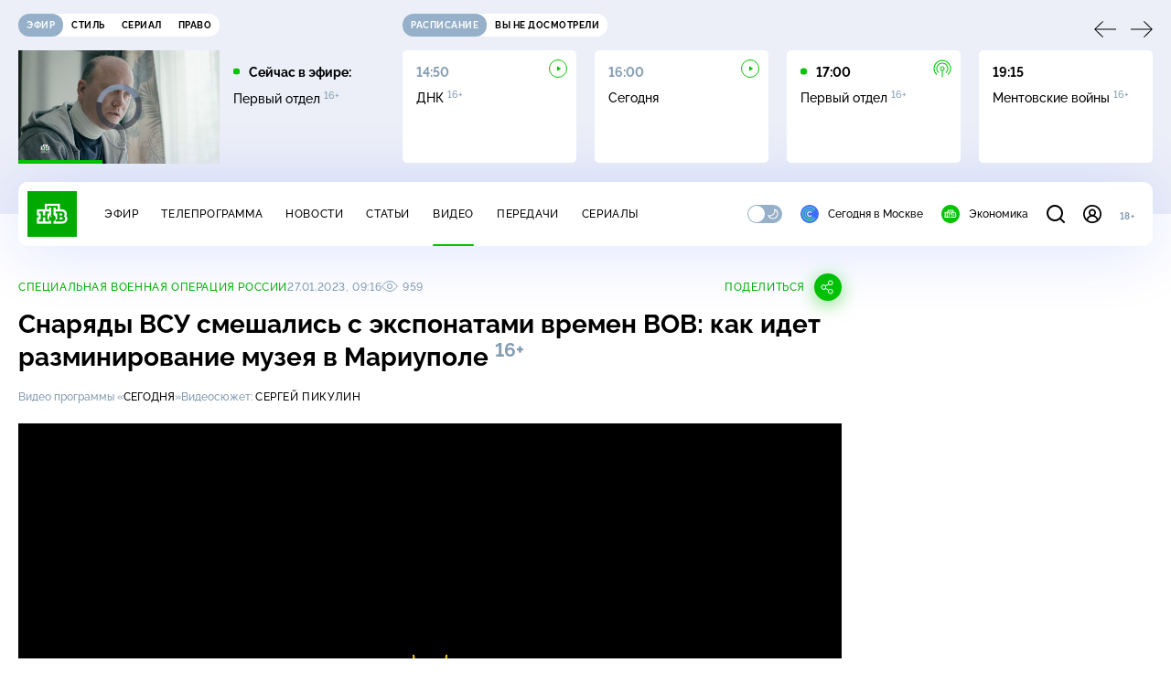

--- FILE ---
content_type: text/html
request_url: https://tns-counter.ru/nc01a**R%3Eundefined*ntv/ru/UTF-8/tmsec=mx3_ntv/45484512***
body_size: 15
content:
F74E670E69711341G1769018177:F74E670E69711341G1769018177

--- FILE ---
content_type: text/html; charset=UTF-8
request_url: https://www.ntv.ru/stories/new-amp/index.jsp
body_size: 2043
content:



<style>
html, body, .stories, .stories__content, amp-story-player  {
  width: 100%;
  height: 100%;
}
</style>
<html lang="en">
  <head>
    <meta charset="utf-8">
    <title>Более 10&nbsp;стран согласились на участие в&nbsp;предложенном Трампом Совете мира. Сюжеты // НТВ.Ru</title>
    <meta name="deccription" content="Более 10&nbsp;стран согласились на участие в&nbsp;предложенном Трампом Совете мира. Короткие сюжеты НТВ" />
    <link rel="canonical" href="/stories/new-amp">
    <meta name="viewport" content="width=device-width,minimum-scale=1,initial-scale=1">
    
      <meta property="og:image" content="https://cdn2-static.ntv.ru/home/news/2026/20260121/Trump_kvadrat.jpg"/>
      <meta property="og:image:width" content="640" />
      <meta property="og:image:height" content="640" />
    

    <script async src="https://cdn.ampproject.org/amp-story-player-v0.js"></script>
    <link href="https://cdn.ampproject.org/amp-story-player-v0.css" rel="stylesheet" type="text/css" />

    <style page>
      @-webkit-keyframes loading {to {-webkit-transform: rotate(360deg);} }
      @-moz-keyframes loading { to { -moz-transform: rotate(360deg); } }
      @-ms-keyframes loading {to {-ms-transform: rotate(360deg);} }
      @keyframes loading { to { transform: rotate(360deg); }}

      .loader__icon {
        width: 40px;
        height: 40px;
        border-radius: 50%;
        background: transparent;
        position: absolute;
        top: calc(50% - 20px);
        left: calc(50% - 20px);

        border-top: 4px solid #00c400;
        border-right: 4px solid #00c400;
        border-bottom: 4px solid #eceff8;
        border-left: 4px solid #eceff8;

        -webkit-animation: loading 1.2s infinite linear;
        -moz-animation: loading 1.2s infinite linear;
        -ms-animation: loading 1.2s infinite linear;
        animation: loading 1.2s infinite linear;
      }

      html, body, amp-story-player {
        font-family: sans-serif;
        padding: 0;
        margin: 0;
        overflow: hidden;
      }

      .stories__content {
       width: 100%;
       height: 100%;
       position: relative;
       overflow: hidden;
      }
    </style>

    <script>
      const arr = [];
      let i = 0;
      
        arr.push({id: "66531", img: "/home/news/2026/20260121/Trump_pre.jpg", order: i, stat: "key=KEKHJBKFKNKKJHKJKGKF-BF5491E9A38F77D85814BB4589313C87F4807C89"});
        i++;
      
        arr.push({id: "66528", img: "/home/news/2026/20260121/FSB_pre.jpg", order: i, stat: "key=KEKHJBKFKNKKJHKJKFKM-E96920B9C37EDA268DBBAAD860235D62B6A08B59"});
        i++;
      
        arr.push({id: "66548", img: "/home/news/2026/20260121/ChP_pre54.jpg", order: i, stat: "key=KEKHJBKFKNKKJHKJKHKM-678ACA700E3C63C4B4AB6EA3A7B542440EAA64B9"});
        i++;
      
        arr.push({id: "66527", img: "/home/news/2026/20260121/ChP_pre.jpg", order: i, stat: "key=KEKHJBKFKNKKJHKJKFKL-90399B09E7A40536ADB1B224EADD75414489FEFB"});
        i++;
      
        arr.push({id: "66549", img: "/home/news/2026/20260121/sud_pre60.jpg", order: i, stat: "key=KEKHJBKFKNKKJHKJKHKN-21A281FC198791CCD656FF70AB5EBFF086E15A6E"});
        i++;
      
        arr.push({id: "66546", img: "/home/news/2026/20260121/Trump_pre70.jpg", order: i, stat: "key=KEKHJBKFKNKKJHKJKHKK-86A59AF3F945CF621C81AE4BDA2F5F617FBFB612"});
        i++;
      
        arr.push({id: "66547", img: "/home/news/2026/20260121/Peskov_pre.jpg", order: i, stat: "key=KEKHJBKFKNKKJHKJKHKL-E6AB963092C516CCC2F107390F5A7B3A3C9E2316"});
        i++;
      
        arr.push({id: "66529", img: "/home/news/2026/20260121/Bosfor_pre.jpg", order: i, stat: "key=KEKHJBKFKNKKJHKJKFKN-691BE3737C26E4E4B2D6F08E9B9A4090999CA4C6"});
        i++;
      
      let player = null;
      let prog = 0;
      let eventFromParent = false;
     
      window.addEventListener("load", ()=> {
        player = document.querySelector('amp-story-player');
        
        if (player.isReady) {
          window.parent.postMessage({ action: 'set_items', items: arr } , "*");
        } else {
          player.addEventListener('ready', () => {
            window.parent.postMessage({ action: 'set_items', items: arr } , "*");
          });
        }
      });
      window.addEventListener("message", async (e)=> {
        const ntv = /\/\/[a-z0-9-_]+\.ntv\.ru/;
        const ntv_channel = /\/\/[a-z0-9-_]+\.ntv-channel\.com/;
        const { origin, data } = e;
      
        if (!(origin.match(ntv) ||  origin.match(ntv_channel))) return;
        if (data.action === 'firstPlay') {
          player.play();
          const id = data.id;
          const current = arr.find((item, i) => item.id=== id);
          if (!current) return;
          if (arr[0].id === current.id) {
            player.rewind(null);  
          } else {
            player.show(null, "storis" + id);  
          }
           
          eventFromParent = true;
          player.addEventListener('storyNavigation', (event) => {
            if (!eventFromParent) {
              const dir = prog < event.detail.progress ? 'forward' : 'back';
              prog = event.detail.progress;
              window.parent.postMessage({ action: 'change_active', active: event.detail.pageId.replace('storis', ''), dir: dir } , "*");
            }
             eventFromParent = false;
          })
        }
       
        if (data.action === 'go') {
          eventFromParent = data.isChange;
          const id = data.id;
          const current = arr.find((item, i) => item.id=== id);
          if (!current) return;
          player.show(null, "storis" + id);
          player.play();
        }
        if (data.action === 'pause') {
          player.pause();
        }
      })
    </script>
  </head>
  <body>
    <link rel="preload" href="https://cdn2-static.ntv.ru/home/news/2026/20260121/Trump_pre.jpg" as="image">
    <div class="stories">
      <div class="stories__content">
      <div class="loader__icon"></div>
        <amp-story-player style="width:100%;height:100%;" >
          <script type="application/json">
            { "behavior": { "autoplay": false }, "controls": [ { "name": "share","visibility": "hidden" } ] }
          </script>
          <a href="/stories/new-amp/content.jsp?id=66531_66528_66548_66527_66549_66546_66547_66529#embedMode=2" class="story">
            <img src="https://cdn2-static.ntv.ru/home/news/2026/20260121/Trump_pre.jpg"  loading="lazy" amp-story-player-poster-img>
          </a>
        </amp-story-player>
      </div>
    </div>
  </body>
</html>


   

--- FILE ---
content_type: text/html; charset=UTF-8
request_url: https://www.ntv.ru/stories/new-amp/content.jsp?id=66531_66528_66548_66527_66549_66546_66547_66529
body_size: 1565
content:


<!doctype html>
<html amp lang="ru">
  <head>
    <meta charset="utf-8">
    <title>Более 10&nbsp;стран согласились на участие в&nbsp;предложенном Трампом Совете мира. Сюжеты // НТВ.Ru</title>
    <meta NAME="DESCRIPTION" CONTENT="Более 10&nbsp;стран согласились на участие в&nbsp;предложенном Трампом Совете мира. Короткие сюжеты НТВ" />
    <link rel="canonical" href="/stories/amp/new/66531/">
    <meta name="viewport" content="width=device-width,minimum-scale=1,initial-scale=1">
    
      <meta property="og:image" content="https://cdn2-static.ntv.ru/home/news/2026/20260121/Trump_kvadrat.jpg"/>
      <meta property="og:image:width" content="640" />
      <meta property="og:image:height" content="640" />
    
    <style amp-boilerplate>body{-webkit-animation:-amp-start 8s steps(1,end) 0s 1 normal both;-moz-animation:-amp-start 8s steps(1,end) 0s 1 normal both;-ms-animation:-amp-start 8s steps(1,end) 0s 1 normal both;animation:-amp-start 8s steps(1,end) 0s 1 normal both}@-webkit-keyframes -amp-start{from{visibility:hidden}to{visibility:visible}}@-moz-keyframes -amp-start{from{visibility:hidden}to{visibility:visible}}@-ms-keyframes -amp-start{from{visibility:hidden}to{visibility:visible}}@-o-keyframes -amp-start{from{visibility:hidden}to{visibility:visible}}@keyframes -amp-start{from{visibility:hidden}to{visibility:visible}}</style><noscript><style amp-boilerplate>body{-webkit-animation:none;-moz-animation:none;-ms-animation:none;animation:none}</style></noscript>
    <script async src="https://cdn.ampproject.org/v0.js"></script>
    <script async custom-element="amp-video" src="https://cdn.ampproject.org/v0/amp-video-0.1.js"></script>
    <script async custom-element="amp-story" src="https://cdn.ampproject.org/v0/amp-story-1.0.js"></script>
    <script async custom-element="amp-analytics" src="https://cdn.ampproject.org/v0/amp-analytics-0.1.js"></script>

    <style amp-custom>
      body, html {
        overflow: hidden;
      }
      amp-story {
        color: #fff;
        overflow: hidden;
      }
      amp-story-page {
        background-color: #000;
      }
      amp-story-grid-layer.bottom {
        align-content:end;
      }
      amp-story-grid-layer.noedge {
        padding: 0px;
      }
      amp-story-grid-layer.center-text {
        align-content: center;
      }
   
    </style>
  </head>
  <body>

    <amp-story id="live-story" standalone
      title="Сюжеты НТВ" publisher="НТВ" publisher-logo-src="https://www.ntv.ru/images/ntv_logo_180.png"
      poster-portrait-src="https://cdn2-static.ntv.ru/home/news/2026/20260121/Trump_pre.jpg"
       poster-square-src="/home/news/2026/20260121/Trump_kvadrat.jpg">
      
      <amp-story-page id="storis66531" auto-advance-after="storis_video66531"  data-sort-time="1768997100">
        <amp-story-grid-layer template="fill">
          <amp-video id="storis_video66531" autoplay 
            width="720" height="1280" poster="https://cdn2-static.ntv.ru/home/news/2026/20260121/Trump_pre.jpg" layout="responsive" crossorigin="anonymous"
          >
            <source src="//cdn2-vod-mp4.ntv.ru/news/2026/20260121/21_01_Trump_hq9D5rtI4ncdkggCWu_vert.mp4" type="video/mp4">
          </amp-video>
        </amp-story-grid-layer>
      </amp-story-page>
      
      <amp-story-page id="storis66528" auto-advance-after="storis_video66528"  data-sort-time="1768997400">
        <amp-story-grid-layer template="fill">
          <amp-video id="storis_video66528" autoplay 
            width="720" height="1280" poster="https://cdn2-static.ntv.ru/home/news/2026/20260121/FSB_pre.jpg" layout="responsive" crossorigin="anonymous"
          >
            <source src="//cdn2-vod-mp4.ntv.ru/news/2026/20260121/21_01_FSB_hqwZtXBZTlgxmNOYNK_vert.mp4" type="video/mp4">
          </amp-video>
        </amp-story-grid-layer>
      </amp-story-page>
      
      <amp-story-page id="storis66548" auto-advance-after="storis_video66548"  data-sort-time="1769008500">
        <amp-story-grid-layer template="fill">
          <amp-video id="storis_video66548" autoplay 
            width="720" height="1280" poster="https://cdn2-static.ntv.ru/home/news/2026/20260121/ChP_pre54.jpg" layout="responsive" crossorigin="anonymous"
          >
            <source src="//cdn2-vod-mp4.ntv.ru/news/2026/20260121/21_01_ChP_hqiMd4C0DBovTs2EBE_vert.mp4" type="video/mp4">
          </amp-video>
        </amp-story-grid-layer>
      </amp-story-page>
      
      <amp-story-page id="storis66527" auto-advance-after="storis_video66527"  data-sort-time="1768996800">
        <amp-story-grid-layer template="fill">
          <amp-video id="storis_video66527" autoplay 
            width="720" height="1280" poster="https://cdn2-static.ntv.ru/home/news/2026/20260121/ChP_pre.jpg" layout="responsive" crossorigin="anonymous"
          >
            <source src="//cdn2-vod-mp4.ntv.ru/news/2026/20260121/21_01_ChP_hqHHFK6GS2ZOMTWUWN_vert.mp4" type="video/mp4">
          </amp-video>
        </amp-story-grid-layer>
      </amp-story-page>
      
      <amp-story-page id="storis66549" auto-advance-after="storis_video66549"  data-sort-time="1769008800">
        <amp-story-grid-layer template="fill">
          <amp-video id="storis_video66549" autoplay 
            width="720" height="1280" poster="https://cdn2-static.ntv.ru/home/news/2026/20260121/sud_pre60.jpg" layout="responsive" crossorigin="anonymous"
          >
            <source src="//cdn2-vod-mp4.ntv.ru/news/2026/20260121/21_01_sud_hqgGeRPceXAHisAgQX_vert.mp4" type="video/mp4">
          </amp-video>
        </amp-story-grid-layer>
      </amp-story-page>
      
      <amp-story-page id="storis66546" auto-advance-after="storis_video66546"  data-sort-time="1769007900">
        <amp-story-grid-layer template="fill">
          <amp-video id="storis_video66546" autoplay 
            width="720" height="1280" poster="https://cdn2-static.ntv.ru/home/news/2026/20260121/Trump_pre70.jpg" layout="responsive" crossorigin="anonymous"
          >
            <source src="//cdn2-vod-mp4.ntv.ru/news/2026/20260121/21_01_Trump_hqbeEOgnI0H8pdmxS1_vert.mp4" type="video/mp4">
          </amp-video>
        </amp-story-grid-layer>
      </amp-story-page>
      
      <amp-story-page id="storis66547" auto-advance-after="storis_video66547"  data-sort-time="1769008200">
        <amp-story-grid-layer template="fill">
          <amp-video id="storis_video66547" autoplay 
            width="720" height="1280" poster="https://cdn2-static.ntv.ru/home/news/2026/20260121/Peskov_pre.jpg" layout="responsive" crossorigin="anonymous"
          >
            <source src="//cdn2-vod-mp4.ntv.ru/news/2026/20260121/21_01_Peskov_hqraNp7fg7F93OYQKu_vert.mp4" type="video/mp4">
          </amp-video>
        </amp-story-grid-layer>
      </amp-story-page>
      
      <amp-story-page id="storis66529" auto-advance-after="storis_video66529"  data-sort-time="1768997700">
        <amp-story-grid-layer template="fill">
          <amp-video id="storis_video66529" autoplay 
            width="720" height="1280" poster="https://cdn2-static.ntv.ru/home/news/2026/20260121/Bosfor_pre.jpg" layout="responsive" crossorigin="anonymous"
          >
            <source src="//cdn2-vod-mp4.ntv.ru/news/2026/20260121/21_01_bosfor_hqls6uxILfql1YDft2_vert.mp4" type="video/mp4">
          </amp-video>
        </amp-story-grid-layer>
      </amp-story-page>
      
      <amp-analytics id="analytics_liveinternet">
        <script type="application/json">
          {
            "requests": {
            "pageview": "https://counter.yadro.ru/hit?uhttps%3A//www.ntv.ru/stories/amp/$REPLACE(${storyPageId},storis,);r${documentReferrer};s${screenWidth}*${screenHeight}*32;${random}" },
            "triggers": { "track pageview": { "on": "story-page-visible", "request": "pageview" } }
            }
        </script>
      </amp-analytics>
     
    </amp-story>
  </body>
</html>

--- FILE ---
content_type: application/javascript; charset=UTF-8
request_url: https://static2.ntv.ru/assets/js/comments.type_style-DQ0DvkCu.js
body_size: 1124
content:
const __vite__fileDeps=["https://static2.ntv.ru/assets/js/comments-async-4pdf8Zwm.js","https://static2.ntv.ru/assets/main-DsymS_K4.js","https://static2.ntv.ru/assets/css/main-CTFJ1GU9.css","https://static2.ntv.ru/assets/js/comments-form.type_style-CUrZHY8f.js","https://static2.ntv.ru/assets/js/confirm-email-De7S9kgO.js","https://static2.ntv.ru/assets/js/validate-C6IXBf0X.js","https://static2.ntv.ru/assets/js/form-item.type_style-DafqXlKO.js","https://static2.ntv.ru/assets/css/form-item-LNeTIEX_.css","https://static2.ntv.ru/assets/js/form-area.type_style-B4h8PONi.js","https://static2.ntv.ru/assets/css/form-area-Du5gGht1.css","https://static2.ntv.ru/assets/css/comments-form-CcoiInAX.css","https://static2.ntv.ru/assets/js/position-9wr9tuCt.js","https://static2.ntv.ru/assets/js/content-media-embed.type_style-DSfDhjYK.js","https://static2.ntv.ru/assets/css/content-media-embed-CkkUuRB-.css","https://static2.ntv.ru/assets/js/form-radio.type_style-oOt-W0XA.js","https://static2.ntv.ru/assets/css/form-radio-CMHFxnaF.css","https://static2.ntv.ru/assets/css/comments-async-DyS-B195.css"],__vite__mapDeps=i=>i.map(i=>__vite__fileDeps[i]);
import{y as h,_ as _sfc_main$2,bR as getHeaderHeight,d as defineComponent,k as ref,H as useRoute,w as watch,b7 as useScrollWindow,b8 as getElTopPosition,o as openBlock,b as createElementBlock,e as createVNode,f as withCtx,a as unref,q as createBlock,bS as Teleport,h as createCommentVNode,bI as __vitePreload,bK as _sfc_main$3,a1 as _sfc_main$4}from"../main-DsymS_K4.js";import{g as getAbsoluteOffset}from"./position-9wr9tuCt.js";function scrollTo(){const e=document.querySelector("#comments-page-block");if(e){const o=getAbsoluteOffset(e);window.scroll({top:o.top-getHeaderHeight()-20,behavior:"smooth"})}}const _sfc_main$1=e=>h(e.tag||"div",{class:"anchor-comments"},h("button",{type:"button",title:"Комментарии",onClick:scrollTo},h(_sfc_main$2,{name:"comments",width:16,height:16}))),_sfc_main=defineComponent({__name:"Comments",props:{threadKey:{}},setup(e){const o=()=>__vitePreload((()=>import("./comments-async-4pdf8Zwm.js")),__vite__mapDeps([0,1,2,3,4,5,6,7,8,9,10,11,12,13,14,15,16]),import.meta.url),t=ref(null),n=ref("visible"),s=ref(!1),a=useRoute();function c(){var e;(null==(e=a.query)?void 0:e.show_comment)&&"common"!==n.value&&(n.value="common")}return c(),watch((()=>{var e;return null==(e=a.query)?void 0:e.show_comment}),c),useScrollWindow((e=>{const o=getElTopPosition(t.value);s.value=e>400&&window.scrollY+window.innerHeight<o})),(e,a)=>{const c=_sfc_main$3,r=_sfc_main$4;return openBlock(),createElementBlock("div",{id:"comments-page-block",ref_key:"root",ref:t,class:"comments"},[createVNode(r,null,{default:withCtx((()=>[createVNode(c,{component:o,type:unref(n),"component-props":{threadKey:e.threadKey}},null,8,["type","component-props"]),(openBlock(),createBlock(Teleport,{to:"body"},[unref(s)?(openBlock(),createBlock(unref(_sfc_main$1),{key:0,class:"comments__anchor"})):createCommentVNode("",!0)]))])),_:1})],512)}}});export{_sfc_main$1 as _,_sfc_main as a};


--- FILE ---
content_type: text/xml; charset=UTF-8
request_url: https://stat.ntv.ru/ads/getVideo?from=da
body_size: 2614
content:
<?xml version="1.0" encoding="UTF-8"?>
<VAST version="2.0" xmlns:xsi="http://www.w3.org/2001/XMLSchema-instance" xsi:noNamespaceSchemaLocation="vast.xsd" >
  <Ad id="2545411">
    <InLine>
       <AdSystem>Ntv.Ru advertising system with Ponkin Extensions</AdSystem>
       <AdTitle>Ntv.Ru</AdTitle>
         <Error><![CDATA[https://stat.ntv.ru/ads/?a=error&t=video&hash=2545411.1769018186108.597F36AE.J57OMY82CYc3aKRK3Moi8usdzuo]]></Error>
         <Impression><![CDATA[https://stat.ntv.ru/ads/?a=impression&t=video&hash=2545411.1769018186108.597F36AE.J57OMY82CYc3aKRK3Moi8usdzuo]]></Impression>
         <Creatives>
             <Creative>
                 <Linear skipoffset="00:00:01">
                     <Duration>00:00:30</Duration>
                     <TrackingEvents></TrackingEvents>
                     <AdParameters></AdParameters>
                     <VideoClicks>
                         <ClickThrough><![CDATA[https://www.ntv.ru/peredacha/Superstar/?from=promo]]></ClickThrough>
                         <ClickTracking><![CDATA[https://stat.ntv.ru/ads/?a=click&t=video&hash=2545411.1769018186108.597F36AE.J57OMY82CYc3aKRK3Moi8usdzuo]]></ClickTracking>
                     </VideoClicks>
                     <MediaFiles>
                        <MediaFile id="1" delivery="progressive" type="video/mp4" bitrate="" maintainAspectRatio="true" scalable="true" width="640" height="360">
                        <![CDATA[https://cdn2-vod-mp4.ntv.ru/promo/2026/20260121/SUPERSTAR__BITVA_SEZONOV__16_yephir__31_01_31_yanvarya_21_20_Hr_30_00_hq_lo.mp4?ts=1769104586&md5=inila28plmIXvO29E_aFfg]]>
                        </MediaFile>
                     </MediaFiles>
                 </Linear>
             </Creative>
         </Creatives>
         <Extensions>
            <Extension type="startTime"><![CDATA[00:00]]></Extension>
            <Extension type="skipTime"><![CDATA[00:01]]></Extension>
            <Extension type="linkTxt"><![CDATA[&#1087;&#1077;&#1088;&#1077;&#1081;&#1090;&#1080; &#1087;&#1086; &#1089;&#1089;&#1099;&#1083;&#1082;&#1077;]]></Extension>
            <Extension type="isClickable"><![CDATA[1]]></Extension>
            <Extension type="addClick">
            <![CDATA[https://stat.ntv.ru/ads/?a=click&t=video&hash=2545411.1769018186108.597F36AE.J57OMY82CYc3aKRK3Moi8usdzuo]]>
            </Extension>
            <Extension type="controls">
                    <control id="adlabel" layout="1"/>
                    <control id="countdown" layout="1"/>
                    <control id="soundbtn" layout="1"/>
                    <control id="timeline" layout="1"/>
            </Extension>
         </Extensions> 
     </InLine>
  </Ad>
</VAST>
